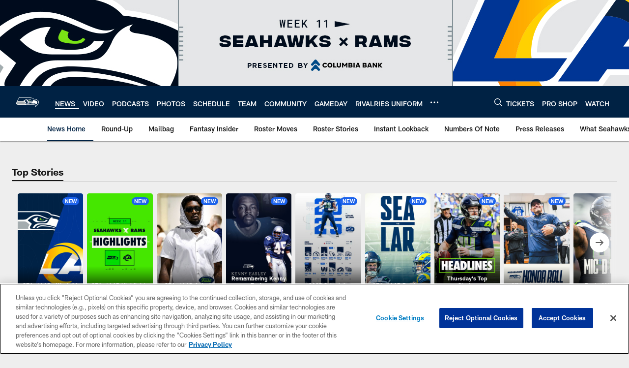

--- FILE ---
content_type: text/html; charset=utf-8
request_url: https://www.google.com/recaptcha/api2/aframe
body_size: 268
content:
<!DOCTYPE HTML><html><head><meta http-equiv="content-type" content="text/html; charset=UTF-8"></head><body><script nonce="kiDAXc1jdmwqED9aEHA_Vg">/** Anti-fraud and anti-abuse applications only. See google.com/recaptcha */ try{var clients={'sodar':'https://pagead2.googlesyndication.com/pagead/sodar?'};window.addEventListener("message",function(a){try{if(a.source===window.parent){var b=JSON.parse(a.data);var c=clients[b['id']];if(c){var d=document.createElement('img');d.src=c+b['params']+'&rc='+(localStorage.getItem("rc::a")?sessionStorage.getItem("rc::b"):"");window.document.body.appendChild(d);sessionStorage.setItem("rc::e",parseInt(sessionStorage.getItem("rc::e")||0)+1);localStorage.setItem("rc::h",'1763357508465');}}}catch(b){}});window.parent.postMessage("_grecaptcha_ready", "*");}catch(b){}</script></body></html>

--- FILE ---
content_type: text/javascript; charset=utf-8
request_url: https://auth-id.seahawks.com/accounts.webSdkBootstrap?apiKey=3_N2Nfy3hs4Kj8hwqJBsYK7IoMCxfHq7nNyreS8AHADyPdJxFMfzqfy_B34MhUGV19&pageURL=https%3A%2F%2Fwww.seahawks.com%2Fnews%2Fsittin-on-the-dock-of-the-lake-how-the-seahawks-spent-day-1-of-the-draft&sdk=js_latest&sdkBuild=18106&format=json
body_size: 418
content:
{
  "callId": "019a904c383d7e6e889e1c0000c44997",
  "errorCode": 0,
  "apiVersion": 2,
  "statusCode": 200,
  "statusReason": "OK",
  "time": "2025-11-17T05:31:45.605Z",
  "hasGmid": "ver4"
}